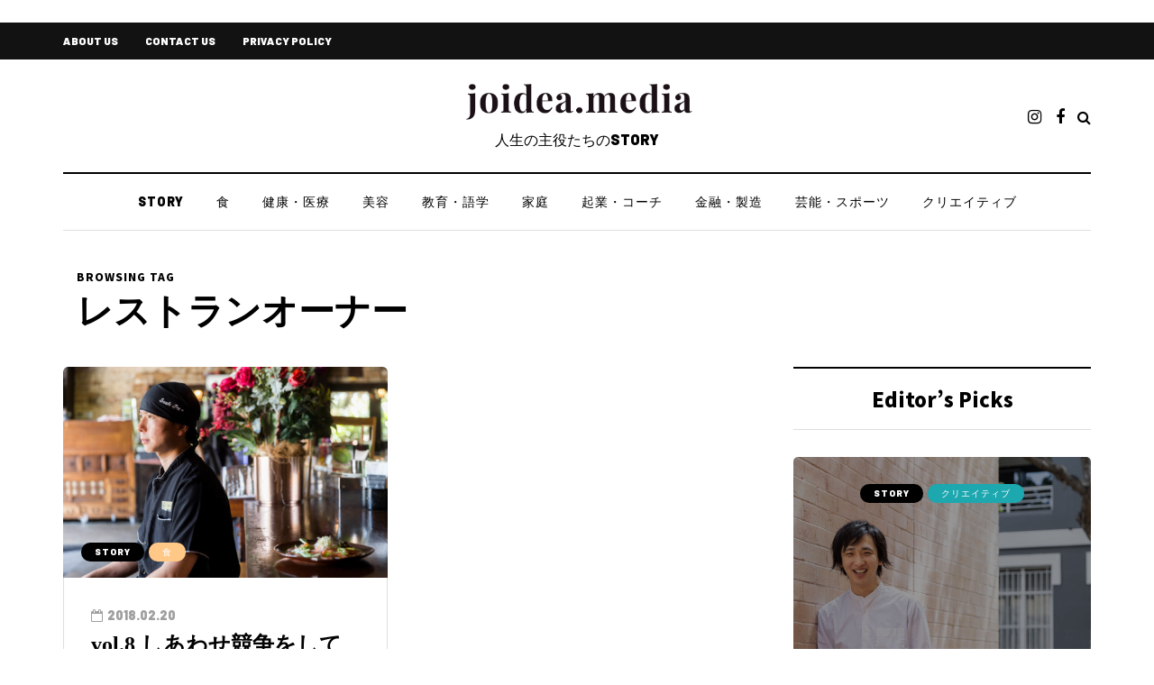

--- FILE ---
content_type: application/javascript
request_url: https://joidea.media/wp-content/uploads/js-cache-.js?ver=1716709988.214
body_size: 116
content:
/* Cache file created at 2021-08-17 06:28:26 */    (function($){
    $(document).ready(function() {


        
    });
    })(jQuery);
     /*2021-08-17 06:28*//* JS Generator Execution Time: 7.0095062255859E-5 seconds */